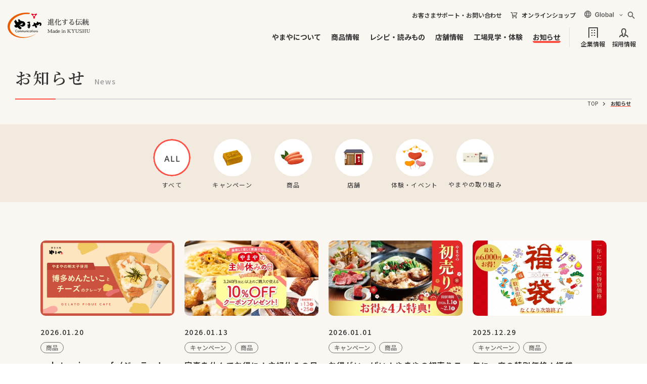

--- FILE ---
content_type: image/svg+xml
request_url: https://www.yamaya.com/common2024/img/icon_blank.svg
body_size: 125
content:
<svg width="9" height="8" viewBox="0 0 9 8" fill="none" xmlns="http://www.w3.org/2000/svg">
<rect x="2.91663" y="0.5" width="4.66667" height="4.66667" stroke="#767676"/>
<path d="M1 1.41666V7.08332H6.66667" stroke="#767676"/>
</svg>
